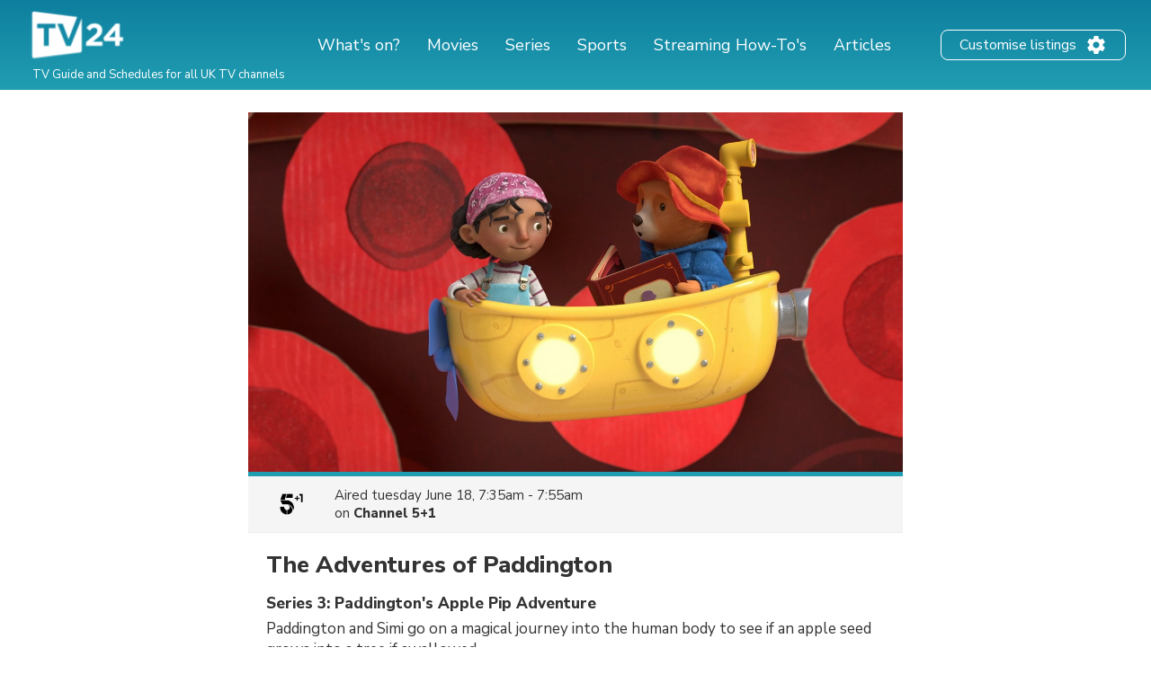

--- FILE ---
content_type: text/html; charset=UTF-8
request_url: https://tv24.co.uk/b/sf9mec-1nzp
body_size: 17098
content:
<!DOCTYPE html><html lang="en"><head><title>The Adventures of Paddington on TV | Series 3 | Channels and schedules | tv24.co.uk</title><meta name="description" content="When is 'The Adventures of Paddington' on TV? See the channels and broadcast times here."><meta http-equiv="X-UA-Compatible" content="IE=edge,chrome=1"><meta charset="utf-8"><meta name="viewport" content="width=device-width, initial-scale=1"><meta name="apple-itunes-app" content="app-id=326853300"><link rel="apple-touch-icon" sizes="180x180" href="/images/market/uk/apple-touch-icon.png"><link rel="icon" type="image/png" sizes="32x32" href="/images/market/uk/favicon-32x32.png"><link rel="icon" type="image/png" sizes="16x16" href="/images/market/uk/favicon-16x16.png"><link rel="manifest" href="/images/market/uk/site.webmanifest"><link rel="mask-icon" href="/images/market/uk/safari-pinned-tab.svg" color="#5bbad5"><link rel="shortcut icon" href="/images/market/uk/favicon.ico"><meta name="apple-mobile-web-app-title" content="tv24.co.uk"><meta name="application-name" content="tv24.co.uk"><meta name="msapplication-TileColor" content="#2b5797"><meta name="theme-color" content="#1b809d"><link rel="canonical" href="https://tv24.co.uk/p/the-adventures-of-paddington-season-3-paddingtons-apple-pip-adventure-93ephm"><meta name="twitter:card" content="summary"/><meta name="twitter:site" content="tv24couk"/><meta property="og:site_name" content="tv24.co.uk"><meta property="og:type" content="article"><meta property="og:url" content="https://tv24.co.uk/b/sf9mec-1nzp"/><meta property="og:title" content="The Adventures of Paddington, 7:35am on Channel 5+1"/><meta property="og:description" content="Paddington and Simi go on a magical journey into the human body to see if an apple seed grows into a tree if swallowed."/><meta property="og:image" content="https://jrsy.tmsimg.com/assets/p24388060_e_h9_aa.jpg"/><link rel="preconnect" href="https://static.tv24.co/" crossorigin><link rel="preconnect" href="https://fastlane.rubiconproject.com" crossorigin><link rel="preconnect" href="https://dmx.districtm.io" crossorigin><link rel="preconnect" href="https://fonts.googleapis.com"><link rel="preconnect" href="https://fonts.gstatic.com" crossorigin><link href="https://fonts.googleapis.com/css2?family=Nunito+Sans:wght@300;400;800&display=swap" rel="stylesheet"><script src="/scripts/advertisement.js"></script><script>(function(w,d,s,l,i){w[l]=w[l]||[];w[l].push({'gtm.start':
				new Date().getTime(),event:'gtm.js'});var f=d.getElementsByTagName(s)[0],
			j=d.createElement(s),dl=l!='dataLayer'?'&l='+l:'';j.async=true;j.src=
			'https://www.googletagmanager.com/gtm.js?id='+i+dl;f.parentNode.insertBefore(j,f);
		})(window,document,'script','dataLayer','GTM-N7SD53G');</script><script>var timeFormat = "g:ia";
		var ucp = "default";
		var provider = "1000014";
		const domain = "https://tv24.co.uk";</script><script>(function(){/*
		Copyright The Closure Library Authors.
		SPDX-License-Identifier: Apache-2.0
		*/
					'use strict';var g=function(a){var b=0;return function(){return b<a.length?{done:!1,value:a[b++]}:{done:!0}}},l=this||self,m=/^[\w+/_-]+[=]{0,2}$/,p=null,q=function(){},r=function(a){var b=typeof a;if("object"==b)if(a){if(a instanceof Array)return"array";if(a instanceof Object)return b;var c=Object.prototype.toString.call(a);if("[object Window]"==c)return"object";if("[object Array]"==c||"number"==typeof a.length&&"undefined"!=typeof a.splice&&"undefined"!=typeof a.propertyIsEnumerable&&!a.propertyIsEnumerable("splice"))return"array";
						if("[object Function]"==c||"undefined"!=typeof a.call&&"undefined"!=typeof a.propertyIsEnumerable&&!a.propertyIsEnumerable("call"))return"function"}else return"null";else if("function"==b&&"undefined"==typeof a.call)return"object";return b},u=function(a,b){function c(){}c.prototype=b.prototype;a.prototype=new c;a.prototype.constructor=a};var v=function(a,b){Object.defineProperty(l,a,{configurable:!1,get:function(){return b},set:q})};var y=function(a,b){this.b=a===w&&b||"";this.a=x},x={},w={};var aa=function(a,b){a.src=b instanceof y&&b.constructor===y&&b.a===x?b.b:"type_error:TrustedResourceUrl";if(null===p)b:{b=l.document;if((b=b.querySelector&&b.querySelector("script[nonce]"))&&(b=b.nonce||b.getAttribute("nonce"))&&m.test(b)){p=b;break b}p=""}b=p;b&&a.setAttribute("nonce",b)};var z=function(){return Math.floor(2147483648*Math.random()).toString(36)+Math.abs(Math.floor(2147483648*Math.random())^+new Date).toString(36)};var A=function(a,b){b=String(b);"application/xhtml+xml"===a.contentType&&(b=b.toLowerCase());return a.createElement(b)},B=function(a){this.a=a||l.document||document};B.prototype.appendChild=function(a,b){a.appendChild(b)};var C=function(a,b,c,d,e,f){try{var k=a.a,h=A(a.a,"SCRIPT");h.async=!0;aa(h,b);k.head.appendChild(h);h.addEventListener("load",function(){e();d&&k.head.removeChild(h)});h.addEventListener("error",function(){0<c?C(a,b,c-1,d,e,f):(d&&k.head.removeChild(h),f())})}catch(n){f()}};var ba=l.atob("aHR0cHM6Ly93d3cuZ3N0YXRpYy5jb20vaW1hZ2VzL2ljb25zL21hdGVyaWFsL3N5c3RlbS8xeC93YXJuaW5nX2FtYmVyXzI0ZHAucG5n"),ca=l.atob("WW91IGFyZSBzZWVpbmcgdGhpcyBtZXNzYWdlIGJlY2F1c2UgYWQgb3Igc2NyaXB0IGJsb2NraW5nIHNvZnR3YXJlIGlzIGludGVyZmVyaW5nIHdpdGggdGhpcyBwYWdlLg=="),da=l.atob("RGlzYWJsZSBhbnkgYWQgb3Igc2NyaXB0IGJsb2NraW5nIHNvZnR3YXJlLCB0aGVuIHJlbG9hZCB0aGlzIHBhZ2Uu"),ea=function(a,b,c){this.b=a;this.f=new B(this.b);this.a=null;this.c=[];this.g=!1;this.i=b;this.h=c},F=function(a){if(a.b.body&&!a.g){var b=
						function(){D(a);l.setTimeout(function(){return E(a,3)},50)};C(a.f,a.i,2,!0,function(){l[a.h]||b()},b);a.g=!0}},D=function(a){for(var b=G(1,5),c=0;c<b;c++){var d=H(a);a.b.body.appendChild(d);a.c.push(d)}b=H(a);b.style.bottom="0";b.style.left="0";b.style.position="fixed";b.style.width=G(100,110).toString()+"%";b.style.zIndex=G(2147483544,2147483644).toString();b.style["background-color"]=I(249,259,242,252,219,229);b.style["box-shadow"]="0 0 12px #888";b.style.color=I(0,10,0,10,0,10);b.style.display=
						"flex";b.style["justify-content"]="center";b.style["font-family"]="Roboto, Arial";c=H(a);c.style.width=G(80,85).toString()+"%";c.style.maxWidth=G(750,775).toString()+"px";c.style.margin="24px";c.style.display="flex";c.style["align-items"]="flex-start";c.style["justify-content"]="center";d=A(a.f.a,"IMG");d.className=z();d.src=ba;d.style.height="24px";d.style.width="24px";d.style["padding-right"]="16px";var e=H(a),f=H(a);f.style["font-weight"]="bold";f.textContent=ca;var k=H(a);k.textContent=da;J(a,
						e,f);J(a,e,k);J(a,c,d);J(a,c,e);J(a,b,c);a.a=b;a.b.body.appendChild(a.a);b=G(1,5);for(c=0;c<b;c++)d=H(a),a.b.body.appendChild(d),a.c.push(d)},J=function(a,b,c){for(var d=G(1,5),e=0;e<d;e++){var f=H(a);b.appendChild(f)}b.appendChild(c);c=G(1,5);for(d=0;d<c;d++)e=H(a),b.appendChild(e)},G=function(a,b){return Math.floor(a+Math.random()*(b-a))},I=function(a,b,c,d,e,f){return"rgb("+G(Math.max(a,0),Math.min(b,255)).toString()+","+G(Math.max(c,0),Math.min(d,255)).toString()+","+G(Math.max(e,0),Math.min(f, 255)).toString()+")"},H=function(a){a=A(a.f.a,"DIV");a.className=z();return a},E=function(a,b){0>=b||null!=a.a&&0!=a.a.offsetHeight&&0!=a.a.offsetWidth||(fa(a),D(a),l.setTimeout(function(){return E(a,b-1)},50))},fa=function(a){var b=a.c;var c="undefined"!=typeof Symbol&&Symbol.iterator&&b[Symbol.iterator];b=c?c.call(b):{next:g(b)};for(c=b.next();!c.done;c=b.next())(c=c.value)&&c.parentNode&&c.parentNode.removeChild(c);a.c=[];(b=a.a)&&b.parentNode&&b.parentNode.removeChild(b);a.a=null};var ia=function(a,b,c,d,e){var f=ha(c),k=function(n){n.appendChild(f);l.setTimeout(function(){f?(0!==f.offsetHeight&&0!==f.offsetWidth?b():a(),f.parentNode&&f.parentNode.removeChild(f)):a()},d)},h=function(n){document.body?k(document.body):0<n?l.setTimeout(function(){h(n-1)},e):b()};h(3)},ha=function(a){var b=document.createElement("div");b.className=a;b.style.width="1px";b.style.height="1px";b.style.position="absolute";b.style.left="-10000px";b.style.top="-10000px";b.style.zIndex="-10000";return b};var K={},L=null;var M=function(){},N="function"==typeof Uint8Array,O=function(a,b){a.b=null;b||(b=[]);a.j=void 0;a.f=-1;a.a=b;a:{if(b=a.a.length){--b;var c=a.a[b];if(!(null===c||"object"!=typeof c||Array.isArray(c)||N&&c instanceof Uint8Array)){a.g=b-a.f;a.c=c;break a}}a.g=Number.MAX_VALUE}a.i={}},P=[],Q=function(a,b){if(b<a.g){b+=a.f;var c=a.a[b];return c===P?a.a[b]=[]:c}if(a.c)return c=a.c[b],c===P?a.c[b]=[]:c},R=function(a,b,c){a.b||(a.b={});if(!a.b[c]){var d=Q(a,c);d&&(a.b[c]=new b(d))}return a.b[c]}; M.prototype.h=N?function(){var a=Uint8Array.prototype.toJSON;Uint8Array.prototype.toJSON=function(){var b;void 0===b&&(b=0);if(!L){L={};for(var c="ABCDEFGHIJKLMNOPQRSTUVWXYZabcdefghijklmnopqrstuvwxyz0123456789".split(""),d=["+/=","+/","-_=","-_.","-_"],e=0;5>e;e++){var f=c.concat(d[e].split(""));K[e]=f;for(var k=0;k<f.length;k++){var h=f[k];void 0===L[h]&&(L[h]=k)}}}b=K[b];c=[];for(d=0;d<this.length;d+=3){var n=this[d],t=(e=d+1<this.length)?this[d+1]:0;h=(f=d+2<this.length)?this[d+2]:0;k=n>>2;n=(n&
						3)<<4|t>>4;t=(t&15)<<2|h>>6;h&=63;f||(h=64,e||(t=64));c.push(b[k],b[n],b[t]||"",b[h]||"")}return c.join("")};try{return JSON.stringify(this.a&&this.a,S)}finally{Uint8Array.prototype.toJSON=a}}:function(){return JSON.stringify(this.a&&this.a,S)};var S=function(a,b){return"number"!==typeof b||!isNaN(b)&&Infinity!==b&&-Infinity!==b?b:String(b)};M.prototype.toString=function(){return this.a.toString()};var T=function(a){O(this,a)};u(T,M);var U=function(a){O(this,a)};u(U,M);var ja=function(a,b){this.c=new B(a);var c=R(b,T,5);c=new y(w,Q(c,4)||"");this.b=new ea(a,c,Q(b,4));this.a=b},ka=function(a,b,c,d){b=new T(b?JSON.parse(b):null);b=new y(w,Q(b,4)||"");C(a.c,b,3,!1,c,function(){ia(function(){F(a.b);d(!1)},function(){d(!0)},Q(a.a,2),Q(a.a,3),Q(a.a,1))})};var la=function(a,b){V(a,"internal_api_load_with_sb",function(c,d,e){ka(b,c,d,e)});V(a,"internal_api_sb",function(){F(b.b)})},V=function(a,b,c){a=l.btoa(a+b);v(a,c)},W=function(a,b,c){for(var d=[],e=2;e<arguments.length;++e)d[e-2]=arguments[e];e=l.btoa(a+b);e=l[e];if("function"==r(e))e.apply(null,d);else throw Error("API not exported.");};var X=function(a){O(this,a)};u(X,M);var Y=function(a){this.h=window;this.a=a;this.b=Q(this.a,1);this.f=R(this.a,T,2);this.g=R(this.a,U,3);this.c=!1};Y.prototype.start=function(){ma();var a=new ja(this.h.document,this.g);la(this.b,a);na(this)}; var ma=function(){var a=function(){if(!l.frames.googlefcPresent)if(document.body){var b=document.createElement("iframe");b.style.display="none";b.style.width="0px";b.style.height="0px";b.style.border="none";b.style.zIndex="-1000";b.style.left="-1000px";b.style.top="-1000px";b.name="googlefcPresent";document.body.appendChild(b)}else l.setTimeout(a,5)};a()},na=function(a){var b=Date.now();W(a.b,"internal_api_load_with_sb",a.f.h(),function(){var c;var d=a.b,e=l[l.btoa(d+"loader_js")];if(e){e=l.atob(e); e=parseInt(e,10);d=l.btoa(d+"loader_js").split(".");var f=l;d[0]in f||"undefined"==typeof f.execScript||f.execScript("var "+d[0]);for(;d.length&&(c=d.shift());)d.length?f[c]&&f[c]!==Object.prototype[c]?f=f[c]:f=f[c]={}:f[c]=null;c=Math.abs(b-e);c=1728E5>c?0:c}else c=-1;0!=c&&(W(a.b,"internal_api_sb"),Z(a,Q(a.a,6)))},function(c){Z(a,c?Q(a.a,4):Q(a.a,5))})},Z=function(a,b){a.c||(a.c=!0,a=new l.XMLHttpRequest,a.open("GET",b,!0),a.send())};(function(a,b){l[a]=function(c){for(var d=[],e=0;e<arguments.length;++e)d[e-0]=arguments[e];l[a]=q;b.apply(null,d)}})("__d3lUW8vwsKlB__",function(a){"function"==typeof window.atob&&(a=window.atob(a),a=new X(a?JSON.parse(a):null),(new Y(a)).start())});}).call(this);

				window.__d3lUW8vwsKlB__("[base64]");</script><script src="https://securepubads.g.doubleclick.net/tag/js/gpt.js" async="async"></script><script src="/scripts/lib/prebid7.41.0.js" async="async"></script><script>!function(a9,a,p,s,t,A,g){if(a[a9])return;function q(c,r){a[a9]._Q.push([c,r])}a[a9]={init:function(){q("i",arguments)},fetchBids:function(){q("f",arguments)},setDisplayBids:function(){},targetingKeys:function(){return[]},_Q:[]};A=p.createElement(s);A.async=!0;A.src=t;g=p.getElementsByTagName(s)[0];g.parentNode.insertBefore(A,g)}("apstag",window,document,"script","//c.amazon-adsystem.com/aax2/apstag.js");</script><script type="text/javascript" src="https://tv24.co.uk/res/1712754823213e9c0e3dbc20762fd25f1fca15af48.js" charset="UTF-8"></script><script>var googletag = googletag || {};
				googletag.cmd = googletag.cmd || [];
				googletag.cmd.push(function() {
										googletag.pubads().setTargeting('channel', 'Channel 5+1');
										googletag.pubads().setTargeting('program_id', 'EP034365050203');
										googletag.pubads().setTargeting('program_type', 'kids');
										googletag.pubads().setTargeting('section', 'program');
									});</script><style>@-webkit-keyframes sk-circleFadeDelay{0%,39%,to{opacity:0}40%{opacity:1}}@keyframes sk-circleFadeDelay{0%,39%,to{opacity:0}40%{opacity:1}}html{box-sizing:border-box;font-size:62.5%;height:100%}*,:after,:before{box-sizing:inherit}body,h3,h4,h5,h6,ol,p,ul{margin:0;padding:0;font-weight:400}h1,h2{margin:0;padding:0}ol,ul{list-style:none}body{text-rendering:optimizeLegibility;-webkit-font-smoothing:antialiased;-moz-osx-font-smoothing:grayscale;font-family:"Nunito Sans",sans-serif;font-style:normal;color:#333}::selection{background:#56cde1}::-moz-selection{background:#56cde1}.size-header-small,input{font-size:16px;font-size:1.6rem}@media screen and (max-width:820px){.size-header-small,input{font-size:14px;font-size:1.4rem}}.size-body-vlarge,div.sitemap div.sitemap-section ul li,div.static p,p.sub-header{font-size:17px;font-size:1.7rem}.size-body-large,a.btn,div.btn,h3,main div.provider-selection,main div.setup{font-size:15px;font-size:1.5rem}.size-body-medium,body{font-size:13px;font-size:1.3rem}.size-body-small,main div.setup a{font-size:11px;font-size:1.1rem}.size-body-tiny,span.live,span.new{font-size:9px;font-size:.9rem}a{text-decoration:none}a:hover{opacity:.8}h1,h2{font-weight:800}p.sub-header{max-width:640px;margin:auto;padding:20px 10px 10px}html.noscroll{overflow-y:hidden}body{min-height:100%;display:flex;flex-direction:column}div.panorama,ul.schedules li a.channel div.c{display:flex;align-items:center;justify-content:center}div.panorama{padding:10px 0;min-height:240px;background:#eee;border-bottom:1px solid #ddd}div.panorama.bottom{background:0 0;border:0;padding:10px 0 0}@media screen and (max-width:639px){div.panorama{min-height:121px}div.panorama.bottom{padding:0}}input,main{flex:1 0 0;-ms-flex:1 0 auto}h1,h2,main h1,span.live,span.new{font-family:"Nunito Sans",sans-serif}main h1{margin:25px 0 0;text-align:center}@media screen and (max-width:639px){main h1{margin:15px 0 0}main h1.np{display:none}}main h1.standalone{max-width:480px;margin:25px auto;padding-bottom:15px;border-bottom:1px solid #eee}@media screen and (max-width:639px){main h1.standalone{margin:15px auto 0;padding-bottom:0;border-bottom:none}}main div.page{background:#fff}main div.provider-selection{padding:10px 0 5px;text-align:center}main div.provider-selection a{display:inline-block;color:#5b7fdb;margin:0 0 0 5px}@media screen and (max-width:639px){main div.provider-selection{padding:10px 20px 0}main div.provider-selection a{display:block;margin:5px 0 0}main div.provider-selection.padded{padding-bottom:20px}}main div.provider-selection.standalone{max-width:480px;padding-bottom:15px;border-bottom:1px solid #eee;margin:0 auto 15px}@media screen and (max-width:639px){main div.provider-selection.standalone{border-bottom:none;padding-bottom:5px}}main div.setup{text-align:center;padding:10px;margin:0 5px 10px;display:none}main div.setup strong{margin:0 20px 0 0}main div.setup a{margin:0 0 0 20px;color:#209db1;font-weight:700}div.page{width:100%;max-width:1240px;margin:auto}a.teaser{margin:20px auto;flex-direction:row;align-items:center;padding:20px;box-shadow:1px 1px 3px rgba(0,0,0,.3);border-radius:25px;cursor:pointer;max-width:320px}a.teaser img{max-width:100px;max-height:30px;margin-right:10px}ul.schedules{display:flex;flex-wrap:wrap}@media screen and (max-width:1240px){ul.schedules{padding:0 5px}}@media screen and (max-width:639px){ul.schedules{padding:0}}ul.schedules li{width:25%;padding:0 5px 10px}ul.schedules li a.channel{display:flex;padding:5px 10px;border-bottom:2px solid #209db1}ul.schedules li a.channel div.c{width:100%}ul.schedules li a.channel img{width:54px;height:30px;object-fit:contain}ul.schedules li a.channel div.info{flex:1 0 0;-ms-flex:1 0 auto;text-align:right;overflow:hidden}ul.schedules li a.channel div.info h3{font-size:16px;font-weight:700;margin-left:5px;overflow:hidden;text-overflow:ellipsis;white-space:nowrap}ul.schedules li a.channel div.info span.nr{font-size:11px}ul.schedules li div.loading{background:#fbfbfb;padding:10px 0;border-bottom:1px solid #eee;text-align:center}article a.cta,ul.schedules li div.loading strong{display:inline-block;padding:30px 0}@media screen and (max-width:639px){ul.schedules li div.loading{flex:1 0 0%;-ms-flex:1 0 auto;background:#fff;border-bottom:none;min-height:80px}ul.schedules li div.loading strong{padding:20px 0 0}}ul.schedules li img.movie{margin:3px 0 0 10px;opacity:.7}a.teaser,ul.schedules li.p-4{display:flex}#overlay,div.controls #btn-all-hide-ended,div.controls #btn-hide-ended,div.schedules-menu ul.date-selection li.options strong,ul.schedules li.p-3,ul.schedules li.p-5{display:none}@media screen and (max-width:1069px){ul.schedules li{width:33%}ul.schedules li.m{width:34%}ul.schedules li.p-3{display:flex}ul.schedules li.p-4,ul.schedules li.p-5{display:none}}@media screen and (max-width:820px){ul.schedules li,ul.schedules li.m{width:50%}ul.schedules li.p-4{display:flex}ul.schedules li.p-3,ul.schedules li.p-5{display:none}}@media screen and (max-width:639px){ul.schedules li{width:100%;display:flex;padding:0;border-top:1px solid #eee;position:relative}ul.schedules li a.channel{position:absolute;width:100%;height:100%;padding:0;flex-direction:column;background:0 0;border-radius:0;border-right:none;border-bottom:none;align-items:flex-start;z-index:99}ul.schedules li a.channel div.c{display:flex;flex-direction:column;width:80px;height:100%;align-items:center;background:#fbfbfb;border-right:1px solid #eee}ul.schedules li a.channel div.c img{margin:auto}ul.schedules li a.channel div.info{flex:none;padding:0 0 10px;text-align:center}ul.schedules li.m{width:100%}ul.schedules li a.channel div.info h3,ul.schedules li.p-3,ul.schedules li.p-4{display:none}ul.schedules li.p-5{display:flex}}ul.schedules li.p-3,ul.schedules li.p-4,ul.schedules li.p-5{flex:1 0 100%;justify-content:center;align-items:center;padding:10px 0 20px;min-height:200px}@media screen and (max-width:639px){ul.schedules li.p-3,ul.schedules li.p-4,ul.schedules li.p-5{padding:10px 0}ul.schedules li.c:last-child{border-bottom:1px solid #eee;margin-bottom:20px}}div.schedules-menu{text-align:center;margin:10px auto 30px;padding:15px 0 0;border-top:1px solid #eee;max-width:480px}div.schedules-menu ul.date-selection{display:block;width:250px;position:relative;margin:auto}div.schedules-menu ul.date-selection li.selected{font-size:15px;font-size:1.5rem;cursor:pointer}div.schedules-menu ul.date-selection li.selected a{display:inline-block;padding:0 24px;background-position:right center;background-repeat:no-repeat;background-size:24px 24px;background-image:url(/images/icons/ic_arrow_down_48.png)}div.schedules-menu ul.date-selection li.selected a:hover{color:#209db1;background-image:url(/images/icons/ic_arrow_down_green_48.png)}div.schedules-menu ul.date-selection li.options{display:none;position:relative;-webkit-animation-duration:.3s;animation-duration:.3s;-webkit-animation-fill-mode:both;animation-fill-mode:both;-webkit-animation-name:fadeIn;animation-name:fadeIn;z-index:10000}div.schedules-menu ul.date-selection li.options.visible{display:block}div.schedules-menu ul.date-selection li.options ul{position:absolute;top:10px;left:5px;right:5px;background:#fff;text-align:left;box-shadow:1px 2px 2px rgba(0,0,0,.2);border:1px solid #eee;border-radius:2px}div.schedules-menu ul.date-selection li.options ul li,ul.switchers{text-align:center}div.schedules-menu ul.date-selection li.options ul li a{display:block;padding:5px 24px}div.schedules-menu ul.date-selection li.options ul li a.selected{font-weight:700}div.schedules-menu ul.date-selection li.options ul li a:hover{background:#1b8293;color:#fff}div.schedules-menu ul.date-selection li.options select{display:none;-moz-appearance:none;-webkit-appearance:none;outline:0;padding:10px;border:0;user-select:none;border-radius:2px;cursor:pointer;font-size:18px;font-weight:700;background:#fff}@media screen and (max-width:320px){div.schedules-menu ul.date-selection li.options select{font-size:16px}}div.schedules-menu ul.date-selection li.options select option{background:#fff;user-select:none;-moz-appearance:none;-webkit-appearance:none;outline:0}div.schedules-menu ul.date-selection li.options select.dates{margin-right:5px}div.schedules-menu ul.date-selection li.options select.times{margin-left:5px;text-align:right}@media screen and (max-width:639px){div.schedules-menu{margin:0;padding:0;border:0}div.schedules-menu ul.date-selection{position:fixed;bottom:15px;right:15px;z-index:10001;background:#209db1;color:#fff;border-radius:2px;margin:0;width:auto}div.schedules-menu ul.date-selection li.selected a{padding:5px 24px 5px 8px;font-weight:700;background-image:url(/images/icons/ic_arrow_up_white.png)}div.schedules-menu ul.date-selection li.selected a:hover{color:#fff;background-image:url(/images/icons/ic_arrow_up_white.png)}div.schedules-menu ul.date-selection li.options{position:fixed;top:35%;left:10px;right:10px;padding:20px 10px 30px;background:rgba(31,31,31,.9);border-radius:2px}div.schedules-menu ul.date-selection li.options ul{display:none}div.schedules-menu ul.date-selection li.options strong{display:block;font-size:18px;color:#fff;text-align:left;margin:0 0 5px}div.schedules-menu ul.date-selection li.options div{display:flex}div.schedules-menu ul.date-selection li.options div select{display:block;flex:1 0 0%;-ms-flex:1 0 auto}}div.controls{margin:30px 0 10px;text-align:right;padding:0 5px}@media screen and (max-width:1069px){div.controls{padding:0 10px}}@media screen and (max-width:639px){div.controls{display:none}}div.controls.narrow{max-width:800px;margin:30px auto 0;padding:0 10px}@media screen and (max-width:820px){div.controls.narrow{max-width:680px}}div.controls span{cursor:pointer;background:#209db1;border-radius:2px;padding:2px 5px;color:#fff;font-size:12px}span.live,span.new{display:inline-block;margin:3px 0 0 3px;font-weight:800}span.live{color:red}span.new{color:#390}div.loading-items{padding:0 0 300px}@media screen and (max-width:639px){div.loading-items{padding:80px 0 240px}}.sk-fading-circle{margin:70px auto 80px;width:40px;height:40px;position:relative}@media screen and (max-width:639px){.sk-fading-circle{margin:15px auto 0;width:30px;height:30px}}.sk-fading-circle .sk-circle{width:100%;height:100%;position:absolute;left:0;top:0}.sk-fading-circle .sk-circle:before{content:"";display:block;margin:0 auto;width:15%;height:15%;background-color:#ccc;border-radius:100%;-webkit-animation:sk-circleFadeDelay 1.2s infinite ease-in-out both;animation:sk-circleFadeDelay 1.2s infinite ease-in-out both}.sk-fading-circle .sk-circle2{-webkit-transform:rotate(30deg);-ms-transform:rotate(30deg);transform:rotate(30deg)}.sk-fading-circle .sk-circle3{-webkit-transform:rotate(60deg);-ms-transform:rotate(60deg);transform:rotate(60deg)}.sk-fading-circle .sk-circle4{-webkit-transform:rotate(90deg);-ms-transform:rotate(90deg);transform:rotate(90deg)}.sk-fading-circle .sk-circle5{-webkit-transform:rotate(120deg);-ms-transform:rotate(120deg);transform:rotate(120deg)}.sk-fading-circle .sk-circle6{-webkit-transform:rotate(150deg);-ms-transform:rotate(150deg);transform:rotate(150deg)}.sk-fading-circle .sk-circle7{-webkit-transform:rotate(180deg);-ms-transform:rotate(180deg);transform:rotate(180deg)}.sk-fading-circle .sk-circle8{-webkit-transform:rotate(210deg);-ms-transform:rotate(210deg);transform:rotate(210deg)}.sk-fading-circle .sk-circle9{-webkit-transform:rotate(240deg);-ms-transform:rotate(240deg);transform:rotate(240deg)}.sk-fading-circle .sk-circle10{-webkit-transform:rotate(270deg);-ms-transform:rotate(270deg);transform:rotate(270deg)}.sk-fading-circle .sk-circle11{-webkit-transform:rotate(300deg);-ms-transform:rotate(300deg);transform:rotate(300deg)}.sk-fading-circle .sk-circle12{-webkit-transform:rotate(330deg);-ms-transform:rotate(330deg);transform:rotate(330deg)}.sk-fading-circle .sk-circle2:before{-webkit-animation-delay:-1.1s;animation-delay:-1.1s}.sk-fading-circle .sk-circle3:before{-webkit-animation-delay:-1s;animation-delay:-1s}.sk-fading-circle .sk-circle4:before{-webkit-animation-delay:-.9s;animation-delay:-.9s}.sk-fading-circle .sk-circle5:before{-webkit-animation-delay:-.8s;animation-delay:-.8s}.sk-fading-circle .sk-circle6:before{-webkit-animation-delay:-.7s;animation-delay:-.7s}.sk-fading-circle .sk-circle7:before{-webkit-animation-delay:-.6s;animation-delay:-.6s}.sk-fading-circle .sk-circle8:before{-webkit-animation-delay:-.5s;animation-delay:-.5s}.sk-fading-circle .sk-circle9:before{-webkit-animation-delay:-.4s;animation-delay:-.4s}.sk-fading-circle .sk-circle10:before{-webkit-animation-delay:-.3s;animation-delay:-.3s}.sk-fading-circle .sk-circle11:before{-webkit-animation-delay:-.2s;animation-delay:-.2s}.sk-fading-circle .sk-circle12:before{-webkit-animation-delay:-.1s;animation-delay:-.1s}div.channel-header{margin:25px 0 0;text-align:center}div.channel-header img{width:90px;height:50px;object-fit:contain}div.channel-header h1{margin:10px 0 0}div.channel-header h1 span,ul.articles li a h3{font-size:14px;display:block}@media screen and (max-width:639px){div.channel-header h1{margin:10px 0 30px}}#overlay{position:fixed;top:0;bottom:0;left:0;right:0;background:rgba(0,0,0,.6);overflow-y:scroll;overflow-x:hidden;z-index:2147483647}#content{opacity:0}#div-gpt-ad-1520431530219-0{display:flex;align-items:center;justify-content:center;min-height:200px}article,div.static{padding:0 30px 100px;max-width:640px;margin:auto}div.sitemap div.sitemap-section h2,div.static h1{margin-bottom:10px}div.static h2{margin-top:10px}div.static p{font-weight:300;padding:10px 0}div.static p a{color:#209db1;font-weight:400}div.static.errors{text-align:center;padding-top:30px}article figure img,div.static.errors img{max-width:100%}div.sitemap h1,div.static.errors p{margin-bottom:20px}div.static.errors a.btn{margin:0 auto 10px}@media screen and (max-width:639px){div.static p{font-size:15px;font-size:1.5rem}}div.static ul.list{margin-left:20px;list-style:circle}div.static ul.list li a{color:#209db1}div.sitemap div.sitemap-section{float:left;width:25%;margin:0 0 20px;padding:0 10px}div.sitemap div.sitemap-section ul li,p.sub-header{font-weight:300}@media screen and (max-width:1069px){div.sitemap div.sitemap-section{width:33%;padding:0 20px}}@media screen and (max-width:820px){div.sitemap div.sitemap-section{width:50%}}@media screen and (max-width:639px){div.sitemap div.sitemap-section{width:100%;float:none}}a.btn,div.btn{display:block;max-width:240px;border-radius:3px;background:#209db1;color:#fff;padding:10px;font-weight:700;text-align:center;cursor:pointer}div.sky-player{display:flex;justify-content:center;padding:20px 0}ul.switchers{font-size:13px;font-size:1.3rem}ul.switchers li{display:inline-block;margin:0 5px 5px 0}ul.switchers li span{display:inline-block;padding:5px 10px;background:#fff;border:1px solid #ccc;border-radius:15px;color:#ccc;cursor:pointer}ul.switchers li span.green{border-color:#62d664;color:#5ac368}ul.switchers li span.blue{border-color:#45a8ff;color:#45a8ff}ul.switchers li span.red{border-color:#ff456f;color:#ff456f}ul.switchers li span.orange{border-color:#ffa748;color:#ffa748}ul.switchers li span.purple{border-color:#876bff;color:#876bff}ul.switchers li span.pink{border-color:#ff72f0;color:#ff72f0}ul.switchers li span.brown{border-color:#845b37;color:#845b37}ul.switchers li span.yellow{border-color:#c0ca00;color:#c0ca00}ul.switchers li span.special{border-color:#333;color:#333}ul.switchers li span.active{border-color:#555;background:#555;color:#fff}@media screen and (max-width:639px){ul.switchers{margin:20px 5px 10px;font-size:12px;font-size:1.2rem}ul.switchers li{margin:0 1px 5px}ul.switchers li span{padding:5px 8px}}input{flex:1 0 0%;margin-right:10px;padding:0 10px;height:40px;border-radius:9px;border:1px solid #ccc;background:#fafafa}ul.articles{display:flex;flex-wrap:wrap;width:100%;max-width:1024px;margin:40px auto}ul.articles li{width:25%;padding:20px 10px}ul.articles li a{display:block}ul.articles li a img{width:100%;height:155px;object-fit:cover;border-radius:6px;border:1px solid #ddd}ul.articles li a h3{margin:5px 10px;font-weight:700}@media screen and (max-width:1024px){ul.articles li{width:33%}ul.articles li a img{height:225px}}@media screen and (max-width:800px){ul.articles li{width:50%}}@media screen and (max-width:639px){ul.articles li{width:100%}ul.articles li a{display:flex}ul.articles li a img{width:125px;height:75px;flex-shrink:0}}article{width:100%;max-width:700px;padding:0 20px;font-family:"Nunito Sans",sans-serif}article div.article-info{margin:20px 0;padding:0 0 20px;border-bottom:1px solid #ddd;font-size:13px}article div.article-info,article div.article-info div.author,div.presented-by{display:flex;flex-direction:row}article div.article-info div.author img{border-radius:50%;box-shadow:1px 1px 2px rgba(0,0,0,.3)}article div.article-info div.author div{align-self:flex-end;margin:0 0 3px 10px}article div.article-info div.author div strong{font-size:11px;text-transform:uppercase}article div.article-info div.share-icons{flex:1;display:flex;justify-content:flex-end;align-items:flex-end}article div.article-info div.share-icons a{display:inline-block;margin:0 0 0 20px}article div.summary,article div.vpn-options{border:2px solid #ddd;background:#fafafa;border-radius:6px}article div.summary{padding:30px 20px;font-size:15px;margin:40px 0 20px}article div.summary h2{margin:0}a,article div.summary h2 a{color:inherit}article div.summary h2 a:hover{opacity:1}article div.summary p{font-style:italic;line-height:normal;margin-top:10px;margin-bottom:20px}article div.summary ol{list-style:decimal;padding:0 0 0 20px;margin:0 0 30px}article div.summary ol li{margin:20px 0}article a.cta.small-margin,article div.summary a.cta{margin-bottom:2px}article span.small{font-size:12px;color:#666}article figure{margin:0 0 10px}article figure figcaption{text-align:center;font-style:italic;color:#666;margin:5px 0 30px}article a,article h3{color:#5b7fdb;font-weight:700}article a.cta{padding:5px 15px;background:#5b7fdb;color:#fff;margin-bottom:50px}article h1{font-size:38px;line-height:48px;margin-bottom:40px}article h2{font-size:24px;margin:40px 0 10px}article h3{font-size:19px;margin:30px 0 8px;color:#333}article div.faq h3{margin-top:50px}article p{font-size:15px;line-height:28px;margin-bottom:15px}article hr.wp-block-separator{margin:50px 0;border:0;border-bottom:1px solid #ddd}article ul{list-style:disc;padding:0 0 5px 30px}article ol li,article ul li{font-size:15px;margin:0 0 10px}article ol{list-style:decimal;padding:0 0 0 30px}article div.vpn-options{padding:20px}@media screen and (max-width:639px){article div.article-info{flex-direction:column}article div.article-info div.author{flex-direction:column;align-items:center}article div.article-info div.author div{align-self:center;text-align:center;margin:10px 0 20px}article div.article-info div.share-icons{justify-content:center}article div.article-info div.share-icons a{margin:0 10px}article h1{font-size:28px;line-height:36px;margin-top:30px;margin-bottom:30px}}figure.wp-block-embed-youtube iframe{width:100%;max-width:100%}div.presented-by{background:#f0f0f0;border-radius:12px;padding:20px;flex-wrap:wrap;margin:40px 20px 0}@media only screen and (max-width:768px){div.presented-by{margin:40px 15px 0}}div.presented-by em{display:block;margin-bottom:10px;width:100%}div.presented-by div.partner{width:140px;margin-top:20px;margin-right:20px;text-align:center;align-self:baseline}@media only screen and (max-width:768px){div.presented-by div.partner{width:50%;margin-right:0}}div.presented-by div.partner a,div.presented-by div.partner img{display:block;text-align:center}div.presented-by div.partner a{margin-bottom:5px}div.presented-by div.partner strong{display:block;margin-top:5px;text-align:center}div.presented-by div.partner img{margin:auto}footer.main-footer,header.main{background:linear-gradient(0deg,#209db1 1.69%,#0e7f9f 100%)}footer.main-footer{margin:40px 0 0;padding:35px 28px}.new-footer{max-width:1240px;margin:auto}.new-footer .top-part{display:flex;justify-content:space-between}.new-footer .logo{width:133px;margin:0 0 0-10px}.new-footer .footer-link-img{margin:0 60px 0 0}.new-footer .footer-link-title{width:226px;font-size:18px;line-height:22px;color:#fff}.new-footer .footer-link-text{width:200px;font-size:12px;line-height:18px;margin:12px 0 0;color:#fff}.new-footer .footer-lists{display:flex;flex-wrap:wrap;justify-content:inherit}.new-footer .footer-list{margin:0 42px 30px 0}.new-footer .footer-list .list-text{max-width:262px}.new-footer .inside-list{margin-right:0}.new-footer .mobile-list{display:none}.new-footer .footer-desc{max-width:302px}.new-footer .desc-title,.new-footer .list-title{font-size:18px;line-height:17px;margin:0 0 12px;color:#8bdcba}.new-footer .footer-list-items{margin:0 0 20px}.new-footer .list-item,.new-footer .list-text{font-size:14px;line-height:24px;color:#fff}.new-footer .list-text{margin-bottom:20px}.new-footer .app-links{display:flex}.new-footer .footer-app-link{height:41px;margin:0 20px 0 0}.new-footer .bottom-part{text-align:center;margin:56px 0 46px}.new-footer .bottom-part .footer-bottom-text{font-size:12px;line-height:16px;color:#fff;margin:5px 0 0}@media only screen and (max-width:768px){.new-footer .footer-link-img{margin:0}.new-footer .logo{width:145px}.new-footer .footer-link-title{width:100%}.new-footer .footer-link-text{width:100%;font-size:15px;line-height:20px}.new-footer .top-part{flex-direction:column}.new-footer .footer-lists{flex-direction:column;margin:30px 0 0}.new-footer .mobile-list{display:block}.d-mob-none,.new-footer .desktop-list{display:none}.new-footer .footer-list{width:100%;max-width:unset;margin:0 0 10px}.new-footer .list-title{position:relative}.new-footer .list-title:hover{cursor:pointer}.new-footer .list-title::after,.new-footer .list-title::before{content:"";position:absolute;right:20px;top:6px;width:14px;height:2px;border-radius:2px;background-color:#8bdcba}.new-footer .list-title::after{right:26px;top:0;width:2px;height:14px;transition:.3s}.new-footer .list-title.opened::after{transform:rotate(90deg)}.new-footer .footer-app-link{height:38px}}header.main{width:100%;padding:10px 28px;height:100px}header.main .inner{display:flex;width:100%;height:100%;max-width:1240px;margin:auto;align-items:center;color:#fff}header.main .inner div.logo img{width:120px}header.main .inner div.logo p{font-size:13px;margin:-5px 0 0 8px}header.main .inner nav{flex:1}header.main .inner nav ul{display:flex;justify-content:center;margin:0 20px 0 0}header.main .inner nav ul li{font-size:18px;line-height:27px;padding:0 10px}header.main .inner nav ul li a{padding:0 5px;white-space:nowrap}header.main .inner nav ul li.active a{border-bottom:2px solid #b8e986}header.main .inner .header-settings-btn{display:flex;border:1px solid #fff;border-radius:8px;padding:4px 20px}header.main .inner .header-settings-text{font-size:16px;line-height:24px;align-self:center}header.main .inner .header-settings-icon{width:24px;height:24px;align-self:center;margin:0 0 0 10px}@media only screen and (max-width:1240px){header.main{height:120px}header.main div.inner{flex-wrap:wrap}header.main div.inner div.logo{flex:1}header.main div.inner div.logo img{width:110px}header.main div.inner div.logo p{display:none}header.main div.inner nav{order:3;width:100%;flex:auto}}@media only screen and (max-width:700px){header.main{padding:5px;height:90px}header.main div.inner div.logo img{width:80px}header.main div.inner nav ul{justify-content:flex-start}header.main div.inner nav ul li{font-size:14px;padding:0 5px}header.main div.inner nav ul li a{padding:0}header.main div.inner .header-settings-text{font-size:13px;line-height:18px}header.main div.inner .header-settings-icon{width:20px;height:20px}}@media only screen and (max-width:500px){header.main div.inner nav ul li{font-size:13px}}@media only screen and (max-width:380px){header.main div.inner nav ul li{font-size:12px}}</style></head><body><noscript><iframe src="https://www.googletagmanager.com/ns.html?id=GTM-N7SD53G" height="0" width="0" style="display:none;visibility:hidden"></iframe></noscript><div id="cncpt-dsk_top"></div><div id="cncpt-mob_top"></div><header class="main"><div class="inner"><div class="logo"><a href="/"><img src="/images/market/uk/tv24.co.uk.svg" alt="Logo: tv24.co.uk" title="tv24.co.uk"></a><p>TV Guide and Schedules for all UK TV channels</p></div><nav><ul><li><a href="/">What's on?</a></li><li><a href="/movies">Movies</a></li><li><a href="/series">Series</a></li><li><a href="/sports">Sports</a></li><li><a href="/guides">Streaming How-To's</a></li><li><a href="/news">Articles</a></li></ul></nav><div class="header-setting-box"><a class="header-settings-btn" href="/settings"><span class="header-settings-text">Customise listings</span><img class="header-settings-icon" src="/images/icons/ic_settings_white.png" alt="Customise listings" title="Customise listings"/></a></div></div></header><main><div class="page"><div id="content"><div class="program"><div class="image"><div class="actual" style="background-image:url(https://jrsy.tmsimg.com/assets/p24388060_e_h9_aa.jpg)" id="trailer-target"></div></div><div class="current-broadcast"><img src="https://assets.tv24.co/channels/channel-5-1-l.webp" width="56" height="42"/><div><span class="time">Aired					<span class="times-rw" data-start="1718696100" data-end="1718697300">Tuesday 18 June,
						7:35am - 7:55am</span></span><span class="channel">on 				<a href="/channel/5-1">Channel 5+1</a></span></div></div><div class="info"><h1>The Adventures of Paddington</h1><span class="sub-title">Series 3: Paddington's Apple Pip Adventure</span><p>Paddington and Simi go on a magical journey into the human body to see if an apple seed grows into a tree if swallowed.</p><dl class="extras"><dt>Category</dt><dd>Adventure / Animated / Children / Educational</dd><dt>Original air date</dt><dd>04/04/2023</dd></dl></div>	<div id="div-gpt-ad-1520431530219-0"></div><div class="cast"><strong>Cast and crew</strong><ul class="cast column-list"><li><div class="img"><img src="/images/icons/ic_person.png" width="36" height="36"/></div><div class="meta"><span class="name">Ben Whishaw</span><span class="role">Paddington</span></div></li><li><div class="img"><img src="/images/icons/ic_person.png" width="36" height="36"/></div><div class="meta"><span class="name">Morwenna Banks</span><span class="role">Mrs. Brown</span></div></li><li><div class="img"><img src="/images/icons/ic_person.png" width="36" height="36"/></div><div class="meta"><span class="name">Bobby Beynon</span><span class="role">Jonathan</span></div></li><li><div class="img"><img src="/images/icons/ic_person.png" width="36" height="36"/></div><div class="meta"><span class="name">Darren Boyd</span><span class="role">Mr. Brown</span></div></li></ul></div><div class="upcoming"><strong>Upcoming broadcasts</strong><ul class="column-list items"><li><a href="/b/t97c30-d8l" class="program-broadcast"><img src="https://assets.tv24.co/channels/channel-5-l.webp" width="40" height="30"/><div class="meta"><span class="time-channel"><span class="times-rw ne" data-start="1768977900" data-end="1768978800">Today, 6:45am</span></span><span class="episodeinfo">on 						5
													<br/>	Series 3																						Episode 43</span></div></a></li><li><a href="/b/t97c30-134t" class="program-broadcast"><img src="https://assets.tv24.co/channels/channel-5-hd-l.webp" width="40" height="30"/><div class="meta"><span class="time-channel"><span class="times-rw ne" data-start="1768977900" data-end="1768978800">Today, 6:45am</span></span><span class="episodeinfo">on 						5 HD
													<br/>	Series 3																						Episode 43</span></div></a></li><li><a href="/b/t97ev0-1nzp" class="program-broadcast"><img src="https://assets.tv24.co/channels/channel-5-1-l.webp" width="40" height="30"/><div class="meta"><span class="time-channel"><span class="times-rw ne" data-start="1768981500" data-end="1768982400">Today, 7:45am</span></span><span class="episodeinfo">on 						Channel 5+1
													<br/>	Series 3																						Episode 43</span></div></a></li><li><a href="/b/t996r0-d8l" class="program-broadcast"><img src="https://assets.tv24.co/channels/channel-5-l.webp" width="40" height="30"/><div class="meta"><span class="time-channel"><span class="times-rw ne" data-start="1769064300" data-end="1769065200">Tomorrow, 6:45am</span></span><span class="episodeinfo">on 						5
													<br/>	Series 3																						Episode 45</span></div></a></li><li><a href="/b/t996r0-134t" class="program-broadcast"><img src="https://assets.tv24.co/channels/channel-5-hd-l.webp" width="40" height="30"/><div class="meta"><span class="time-channel"><span class="times-rw ne" data-start="1769064300" data-end="1769065200">Tomorrow, 6:45am</span></span><span class="episodeinfo">on 						5 HD
													<br/>	Series 3																						Episode 45</span></div></a></li><li><a href="/b/t999j0-1nzp" class="program-broadcast"><img src="https://assets.tv24.co/channels/channel-5-1-l.webp" width="40" height="30"/><div class="meta"><span class="time-channel"><span class="times-rw ne" data-start="1769067900" data-end="1769068800">Tomorrow, 7:45am</span></span><span class="episodeinfo">on 						Channel 5+1
													<br/>	Series 3																						Episode 45</span></div></a></li></ul></div></div><script type="text/javascript">	var weekday = new Array(7);
	weekday[0]=  "Sunday";
	weekday[1] = "Monday";
	weekday[2] = "Tuesday";
	weekday[3] = "Wednesday";
	weekday[4] = "Thursday";
	weekday[5] = "Friday";
	weekday[6] = "Saturday";

	var months = new Array(12);
	months[0]=  "January";
	months[1]=  "February";
	months[2]=  "March";
	months[3]=  "April";
	months[4]=  "May";
	months[5]=  "June";
	months[6]=  "July";
	months[7]=  "August";
	months[8]=  "September";
	months[9]=  "October";
	months[10]=  "November";
	months[11]=  "December";

	var todayLabel = "Today";
	var tomorrowLabel = "Tomorrow";</script></div><div class="panorama bottom"><div id="div-gpt-ad-1519221410767-0"><script>googletag.cmd.push(function ()
			{
				googletag.display("div-gpt-ad-1519221410767-0");
			});</script></div></div></div><script type="application/ld+json">
[
	{
  "@context": "http://www.schema.org",
  "@type": "Event",
  "name": "7:35am - The Adventures of Paddington",
  "startDate": "2024-06-18T07:35:00Z",
  "endDate":  "2024-06-18T07:55:00Z",
  "url": "https://tv24.co.uk/b/sf9mec-1nzp",
  "location": {
    "@type": "Place",
    "name": "Channel 5+1",
    "sameAs": "https://tv24.co.uk/channel/5-1",
    "address": "Channel 5+1"
  }
}
		, {
  "@context": "http://www.schema.org",
  "@type": "Event",
  "name": "6:45am - Series 3 Episode 43",
  "startDate": "2026-01-21T06:45:00Z",
  "endDate":  "2026-01-21T07:00:00Z",
  "url": "https://tv24.co.uk/b/t97c30-d8l",
  "location": {
    "@type": "Place",
    "name": "5",
    "sameAs": "https://tv24.co.uk/channel/5",
    "address": "5"
  }
}
		, {
  "@context": "http://www.schema.org",
  "@type": "Event",
  "name": "6:45am - Series 3 Episode 43",
  "startDate": "2026-01-21T06:45:00Z",
  "endDate":  "2026-01-21T07:00:00Z",
  "url": "https://tv24.co.uk/b/t97c30-134t",
  "location": {
    "@type": "Place",
    "name": "5 HD",
    "sameAs": "https://tv24.co.uk/channel/5-hd",
    "address": "5 HD"
  }
}
		, {
  "@context": "http://www.schema.org",
  "@type": "Event",
  "name": "7:45am - Series 3 Episode 43",
  "startDate": "2026-01-21T07:45:00Z",
  "endDate":  "2026-01-21T08:00:00Z",
  "url": "https://tv24.co.uk/b/t97ev0-1nzp",
  "location": {
    "@type": "Place",
    "name": "Channel 5+1",
    "sameAs": "https://tv24.co.uk/channel/5-1",
    "address": "Channel 5+1"
  }
}
		, {
  "@context": "http://www.schema.org",
  "@type": "Event",
  "name": "6:45am - Series 3 Episode 45",
  "startDate": "2026-01-22T06:45:00Z",
  "endDate":  "2026-01-22T07:00:00Z",
  "url": "https://tv24.co.uk/b/t996r0-d8l",
  "location": {
    "@type": "Place",
    "name": "5",
    "sameAs": "https://tv24.co.uk/channel/5",
    "address": "5"
  }
}
		, {
  "@context": "http://www.schema.org",
  "@type": "Event",
  "name": "6:45am - Series 3 Episode 45",
  "startDate": "2026-01-22T06:45:00Z",
  "endDate":  "2026-01-22T07:00:00Z",
  "url": "https://tv24.co.uk/b/t996r0-134t",
  "location": {
    "@type": "Place",
    "name": "5 HD",
    "sameAs": "https://tv24.co.uk/channel/5-hd",
    "address": "5 HD"
  }
}
		, {
  "@context": "http://www.schema.org",
  "@type": "Event",
  "name": "7:45am - Series 3 Episode 45",
  "startDate": "2026-01-22T07:45:00Z",
  "endDate":  "2026-01-22T08:00:00Z",
  "url": "https://tv24.co.uk/b/t999j0-1nzp",
  "location": {
    "@type": "Place",
    "name": "Channel 5+1",
    "sameAs": "https://tv24.co.uk/channel/5-1",
    "address": "Channel 5+1"
  }
}
		]</script><script type="text/javascript">	dataLayer.push({
		'tvProvider': "Freeview - London"
	});

	loadProgramPageAdSlot();</script></main><footer class="main-footer"><div class="new-footer"><div class="top-part"><div class="footer-link-img"><a href="/"><img src="/images/market/uk/tv24.co.uk.svg" class="logo" alt="Logo: tv24.co.uk" title="tv24.co.uk"></a><p class="footer-link-title">TV Listings - fast and easy. Loved by millions of users.</p><p class="footer-link-text">tv24.co.uk is a fast and easy way to check what's on TV in the United Kingdom.
		The site shows 7 days worth of listings for all major TV providers and stations in the country. We also try to
		keep track of <a href='/movies'>the best movies on TV</a>, <a href='/sports'>sports on TV</a> and
		<a href='/series'>upcoming series episodes</a>. Enjoy!</p></div><div class="footer-lists"><div class="footer-list desktop-list"><p class="list-title">TV24</p><ul class="footer-list-items"><li class="list-item"><a href="/about">About us</a></li><li class="list-item"><a href="/sitemap">Sitemap</a></li><li class="list-item"><a href="/cookies">Information about cookies</a></li><li class="list-item"><a href="/privacy-policy">Privacy policy</a></li><li class="list-item"><a href="/terms-of-use">Terms of use</a></li></ul></div><div class="footer-list mobile-list"><p class="list-title footer-list-open-btn">TV24</p><ul class="footer-list-items d-mob-none"><li class="list-item"><a href="/about">About us</a></li><li class="list-item"><a href="/sitemap">Sitemap</a></li><li class="list-item"><a href="/cookies">Information about cookies</a></li><li class="list-item"><a href="/privacy-policy">Privacy policy</a></li><li class="list-item"><a href="/terms-of-use">Terms of use</a></li></ul></div><div class="footer-list desktop-list"><p class="list-title">TV channels</p><ul class="footer-list-items"><li class="list-item"><a title="BBC1 schedule" href="/channel/bbc-one">BBC1 schedule</a></li><li class="list-item"><a title="BBC2 schedule" href="/channel/bbc-two">BBC2 schedule</a></li><li class="list-item"><a title="ITV1 schedule" href="/channel/itv1-london">ITV1 schedule</a></li><li class="list-item"><a title="ITV2 schedule" href="/channel/itv2">ITV2 schedule</a></li><li class="list-item"><a title="ITV3 schedule" href="/channel/itv3">ITV3 schedule</a></li><li class="list-item"><a title="Channel 4 schedule" href="/channel/channel-4">Channel 4 schedule</a></li><li class="list-item"><a title="Channel 5 schedule" href="/channel/channel-5">Channel 5 schedule</a></li><li class="list-item"><a title="Film 4 schedule" href="/channel/film4">Film 4 schedule</a></li><li class="list-item"><a title="More channels" href="/sitemap">More channels</a></li></ul></div><div class="footer-list mobile-list"><p class="list-title footer-list-open-btn">TV channels</p><ul class="footer-list-items d-mob-none"><li class="list-item"><a title="BBC1 schedule" href="/channel/bbc-one">BBC1 schedule</a></li><li class="list-item"><a title="BBC2 schedule" href="/channel/bbc-two">BBC2 schedule</a></li><li class="list-item"><a title="ITV1 schedule" href="/channel/itv1-london">ITV1 schedule</a></li><li class="list-item"><a title="ITV2 schedule" href="/channel/itv2">ITV2 schedule</a></li><li class="list-item"><a title="ITV3 schedule" href="/channel/itv3">ITV3 schedule</a></li><li class="list-item"><a title="Channel 4 schedule" href="/channel/channel-4">Channel 4 schedule</a></li><li class="list-item"><a title="Channel 5 schedule" href="/channel/channel-5">Channel 5 schedule</a></li><li class="list-item"><a title="Film 4 schedule" href="/channel/film4">Film 4 schedule</a></li><li class="list-item"><a title="More channels" href="/sitemap">More channels</a></li></ul></div><div class="footer-list desktop-list"><p class="list-title">Movies & series</p><ul class="footer-list-items"><li class="list-item"><a title="Movies on TV tonight" href="/movies">Movies on TV tonight</a></li><li class="list-item"><a title="Movies on TV tomorrow" href="/movies/tomorrow">Movies on TV tomorrow</a></li><li class="list-item"><a title="Series on TV tonight" href="/series">Series on TV tonight</a></li><li class="list-item"><a title="Series on TV tomorrow" href="/series/tomorrow">Series on TV tomorrow</a></li><li class="list-item"><a title="Sports on TV tonight" href="/sports">Sports on TV tonight</a></li><li class="list-item"><a title="Sports on TV tomorrow" href="/sports/tomorrow">Sports on TV tomorrow</a></li></ul><div class="footer-list desktop-list inside-list"><p class="list-title">Streaming guides</p><ul class="footer-list-items"><li class="list-item"><a href="/guide/how-to-watch-bbc-iplayer">How to watch BBC iPlayer abroad</a></li><li class="list-item"><a href="/guide/how-to-watch-channel-4-abroad">How to watch Channel 4 abroad</a></li><li class="list-item"><a href="/guide/how-to-watch-my5-abroad">How to watch Channel 5 abroad</a></li><li class="list-item"><a href="/guide/how-to-watch-itv-abroad">How to watch ITV Hub abroad</a></li><li class="list-item"><a href="/guide/how-to-watch-sky-go-abroad">How to watch Sky Go abroad</a></li><li class="list-item"><a href="/guide/how-to-watch-now-tv-abroad">How to watch Now TV abroad</a></li><li class="list-item"><a href="/guide/how-to-watch-uktv-abroad">How to watch UKTV abroad</a></li></ul></div></div><div class="footer-list mobile-list"><p class="list-title footer-list-open-btn">Movies & series</p><ul class="footer-list-items d-mob-none"><li class="list-item"><a title="Movies on TV tonight" href="/movies">Movies on TV tonight</a></li><li class="list-item"><a title="Movies on TV tomorrow" href="/movies/tomorrow">Movies on TV tomorrow</a></li><li class="list-item"><a title="Series on TV tonight" href="/series">Series on TV tonight</a></li><li class="list-item"><a title="Series on TV tomorrow" href="/series/tomorrow">Series on TV tomorrow</a></li><li class="list-item"><a title="Sports on TV tonight" href="/sports">Sports on TV tonight</a></li><li class="list-item"><a title="Sports on TV tomorrow" href="/sports/tomorrow">Sports on TV tomorrow</a></li></ul></div><div class="footer-list mobile-list"><p class="list-title footer-list-open-btn">Streaming guides</p><ul class="footer-list-items d-mob-none"><li class="list-item"><a href="/guide/how-to-watch-bbc-iplayer">How to watch BBC iPlayer abroad</a></li><li class="list-item"><a href="/guide/how-to-watch-channel-4-abroad">How to watch Channel 4 abroad</a></li><li class="list-item"><a href="/guide/how-to-watch-my5-abroad">How to watch Channel 5 abroad</a></li><li class="list-item"><a href="/guide/how-to-watch-itv-abroad">How to watch ITV Hub abroad</a></li><li class="list-item"><a href="/guide/how-to-watch-sky-go-abroad">How to watch Sky Go abroad</a></li><li class="list-item"><a href="/guide/how-to-watch-now-tv-abroad">How to watch Now TV abroad</a></li><li class="list-item"><a href="/guide/how-to-watch-uktv-abroad">How to watch UKTV abroad</a></li></ul></div><div class="footer-desc"><p class="desc-title">Never miss a show again</p><p class="list-text">Download our apps and get more features such as your own watchlist, reminders and access to an ad-free experience.</p><div class="app-links"><a href='https://play.google.com/store/apps/details?id=ukfree.jersey.tvguide&utm_source=site&utm_campaign=footer&pcampaignid=pcampaignidMKT-Other-global-all-co-prtnr-py-PartBadge-Mar2515-1'><img alt='Get it on Google Play' src='/images/icons/ic_google.svg' class="footer-app-link google"/></a><a href='https://apps.apple.com/app/id326853300'><img alt='Download on the App Store' src='/images/icons/ic_app_store.svg' class="footer-app-link apple"/></a></div></div></div></div><div class="bottom-part"><p class="footer-bottom-text"><strong>Also available in:</strong>&nbsp;&nbsp; <a href="https://tv24.se" title="Tv tablå tv24.se">Sverige</a> | <a href="https://tv24.co.uk" title="Tv24.co.uk TV Guide UK">United Kingdom</a> | <a href="https://mi.tv" title="mi.tv">Latin America</a></p><p class="footer-bottom-text">TV24® is a registered trademark. Copyright &copy; TV24 Group AB.</p></div></div></footer><div id="overlay"><div id="content" class="modal"><div class="program"><div id="modal-close"><img alt="Close" src="/images/icons/ic_close_bold.png" width="24" height="24"/></div><div id="content-target-1"><div class="image"></div><div class="current-broadcast placeholder"></div><div class="info"><span class="placeholder-header"></span><span class="placeholder-text w1"></span><span class="placeholder-text w2"></span><span class="placeholder-text w3"></span><span class="placeholder-text w2"></span><span class="placeholder-text w4"></span></div></div><div id="div-gpt-ad-1520431530219-0"></div><div id="content-target-2"></div></div></div></div><link type="text/css" rel="stylesheet" href="https://tv24.co.uk/res/17279380240cf5b81c640695227eff590a6d99289c.css" media="screen"/><script>if('serviceWorker' in navigator) {
		navigator.serviceWorker
			.register('/service-worker.js')
			.then(function() {})
		;
	}

	$(document).ready(function (){
		$('.footer-list-open-btn').on('click', function(){
			$(this).toggleClass('opened')
			$(this).next(".d-mob-none").slideToggle()
		})
	})</script><script>initButtons(); rewriteTimes();</script></body></html>

--- FILE ---
content_type: text/html; charset=utf-8
request_url: https://www.google.com/recaptcha/api2/aframe
body_size: 249
content:
<!DOCTYPE HTML><html><head><meta http-equiv="content-type" content="text/html; charset=UTF-8"></head><body><script nonce="7rw71P1uXKRkNb3qIhdC3A">/** Anti-fraud and anti-abuse applications only. See google.com/recaptcha */ try{var clients={'sodar':'https://pagead2.googlesyndication.com/pagead/sodar?'};window.addEventListener("message",function(a){try{if(a.source===window.parent){var b=JSON.parse(a.data);var c=clients[b['id']];if(c){var d=document.createElement('img');d.src=c+b['params']+'&rc='+(localStorage.getItem("rc::a")?sessionStorage.getItem("rc::b"):"");window.document.body.appendChild(d);sessionStorage.setItem("rc::e",parseInt(sessionStorage.getItem("rc::e")||0)+1);localStorage.setItem("rc::h",'1768971957226');}}}catch(b){}});window.parent.postMessage("_grecaptcha_ready", "*");}catch(b){}</script></body></html>

--- FILE ---
content_type: application/javascript; charset=utf-8
request_url: https://fundingchoicesmessages.google.com/f/AGSKWxXcACAxv5EOGp-7n9eKGRVSdWvRBKa_FRMMpbca7OITHkxGILxHpK9ykgHDrTQNC8y9Y4WPeKXNsiNRqS5eq0I16TDr0RyoSutoP_7MBRAkYopE5_wHfNl_ubt0ApaOHD6eBrNtOQ==?fccs=W251bGwsbnVsbCxudWxsLG51bGwsbnVsbCxudWxsLFsxNzY4OTcxOTU3LDE3MTAwMDAwMF0sbnVsbCxudWxsLG51bGwsW251bGwsWzcsNiw5XSxudWxsLDIsbnVsbCwiZW4tR0IiLG51bGwsbnVsbCxudWxsLG51bGwsbnVsbCwxXSwiaHR0cHM6Ly90djI0LmNvLnVrL2Ivc2Y5bWVjLTFuenAiLG51bGwsW1s4LCI5b0VCUi01bXFxbyJdLFs5LCJlbi1VUyJdLFsxOSwiMiJdLFsxNywiWzBdIl0sWzI0LCIiXSxbMjksImZhbHNlIl1dXQ
body_size: 207
content:
if (typeof __googlefc.fcKernelManager.run === 'function') {"use strict";this.default_ContributorServingResponseClientJs=this.default_ContributorServingResponseClientJs||{};(function(_){var window=this;
try{
var qp=function(a){this.A=_.t(a)};_.u(qp,_.J);var rp=function(a){this.A=_.t(a)};_.u(rp,_.J);rp.prototype.getWhitelistStatus=function(){return _.F(this,2)};var sp=function(a){this.A=_.t(a)};_.u(sp,_.J);var tp=_.ed(sp),up=function(a,b,c){this.B=a;this.j=_.A(b,qp,1);this.l=_.A(b,_.Pk,3);this.F=_.A(b,rp,4);a=this.B.location.hostname;this.D=_.Fg(this.j,2)&&_.O(this.j,2)!==""?_.O(this.j,2):a;a=new _.Qg(_.Qk(this.l));this.C=new _.dh(_.q.document,this.D,a);this.console=null;this.o=new _.mp(this.B,c,a)};
up.prototype.run=function(){if(_.O(this.j,3)){var a=this.C,b=_.O(this.j,3),c=_.fh(a),d=new _.Wg;b=_.hg(d,1,b);c=_.C(c,1,b);_.jh(a,c)}else _.gh(this.C,"FCNEC");_.op(this.o,_.A(this.l,_.De,1),this.l.getDefaultConsentRevocationText(),this.l.getDefaultConsentRevocationCloseText(),this.l.getDefaultConsentRevocationAttestationText(),this.D);_.pp(this.o,_.F(this.F,1),this.F.getWhitelistStatus());var e;a=(e=this.B.googlefc)==null?void 0:e.__executeManualDeployment;a!==void 0&&typeof a==="function"&&_.To(this.o.G,
"manualDeploymentApi")};var vp=function(){};vp.prototype.run=function(a,b,c){var d;return _.v(function(e){d=tp(b);(new up(a,d,c)).run();return e.return({})})};_.Tk(7,new vp);
}catch(e){_._DumpException(e)}
}).call(this,this.default_ContributorServingResponseClientJs);
// Google Inc.

//# sourceURL=/_/mss/boq-content-ads-contributor/_/js/k=boq-content-ads-contributor.ContributorServingResponseClientJs.en_US.9oEBR-5mqqo.es5.O/d=1/exm=ad_blocking_detection_executable,kernel_loader,loader_js_executable,web_iab_tcf_v2_signal_executable/ed=1/rs=AJlcJMwtVrnwsvCgvFVyuqXAo8GMo9641A/m=cookie_refresh_executable
__googlefc.fcKernelManager.run('\x5b\x5b\x5b7,\x22\x5b\x5bnull,\\\x22tv24.co.uk\\\x22,\\\x22AKsRol9U2gkuYUsP8lNkGgRk7qt6S1MaA-Scd_ceukfQ-zf_5RaQ_DfkW4Y3MAFRc1zGZRBuL09hxOJix66sGP0d-tnA7VSs5UgululmqT5S1RO3Nut6YLCc8uKf2qvwazmh1PtB6Ojcyd8BcUf781_zaflP64PtGg\\\\u003d\\\\u003d\\\x22\x5d,null,\x5b\x5bnull,null,null,\\\x22https:\/\/fundingchoicesmessages.google.com\/f\/AGSKWxX1Kgfe3Ju_InrfP-F1jMWD4n5BGOEawA0F9gujxPbopwc7TBZZCrApomrXiHLUgPwljG3xuJWvIgUgkATDK0odAX6a4STVS2uerB6yoEflrJFrSxbYHX0F4ysOOZsCFCwwrdrReA\\\\u003d\\\\u003d\\\x22\x5d,null,null,\x5bnull,null,null,\\\x22https:\/\/fundingchoicesmessages.google.com\/el\/AGSKWxWgXxQ1mtHtESamkJWkWXDvLQOuAXLTFAIM2vXgS5YoMrmvlz1PUK44PRaeV1Ii92CubBYWieMap_O4TyjjNiox9VB8g-yVRfHS-9rJ8-E9mhgk4hOkM8WoWRq1YjyWe27czoOS8w\\\\u003d\\\\u003d\\\x22\x5d,null,\x5bnull,\x5b7,6,9\x5d,null,2,null,\\\x22en-GB\\\x22,null,null,null,null,null,1\x5d,null,\\\x22Privacy and cookie settings\\\x22,\\\x22Close\\\x22,null,null,null,\\\x22Managed by Google. Complies with IAB TCF. CMP ID: 300\\\x22\x5d,\x5b3,1\x5d\x5d\x22\x5d\x5d,\x5bnull,null,null,\x22https:\/\/fundingchoicesmessages.google.com\/f\/AGSKWxXj0UW0OkSG0tY9x08yKT_1RAsFmqURvPdUTDF0pYTgOTql7eCLfbq4XAcKCCudtXBuSOkSKkU2aCCZwvrcmRu_BRC6PK46V24dFxsmt9ZswobAiJJlFW19k7t40A2VrH2Tzxafyg\\u003d\\u003d\x22\x5d\x5d');}

--- FILE ---
content_type: application/javascript; charset=utf-8
request_url: https://fundingchoicesmessages.google.com/f/AGSKWxVLwaNYRvxpY6FXHmszYMW8En6W4oBc3Rl6yVobpQHmBpLl53KlVQa5aShRIBe31qnEH8uVD7IS6BC_Crg-gnoFtCmBIJdr0drwhLZAIFWceCIgTKe87pfVxdfqTYDHI-9MluyXY5_1Oayr4aHbxxk11nxWJvCZkikhQTC-yeuNMHtC21EKJyDY5DoQ/__js4ad2./banner-ads-/ad_caption./300x250-/120x600.
body_size: -1289
content:
window['466c7c40-31ec-4fd9-a537-f3b7b63e798e'] = true;